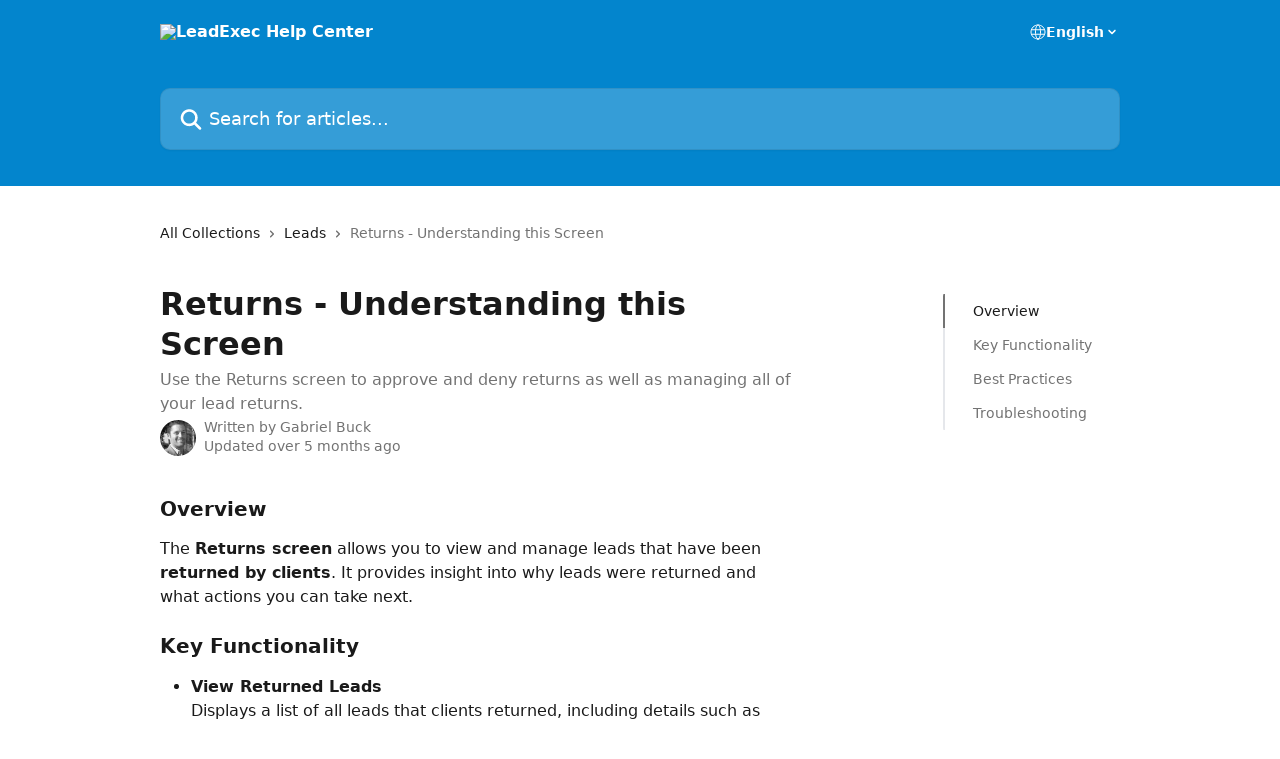

--- FILE ---
content_type: text/html; charset=utf-8
request_url: https://leadexechelp.clickpointsoftware.com/en/articles/6191551-returns-understanding-this-screen
body_size: 15995
content:
<!DOCTYPE html><html lang="en"><head><meta charSet="utf-8" data-next-head=""/><title data-next-head="">Returns - Understanding this Screen | LeadExec Help Center</title><meta property="og:title" content="Returns - Understanding this Screen | LeadExec Help Center" data-next-head=""/><meta name="twitter:title" content="Returns - Understanding this Screen | LeadExec Help Center" data-next-head=""/><meta property="og:description" content="Use the Returns screen to approve and deny returns as well as managing all of your lead returns." data-next-head=""/><meta name="twitter:description" content="Use the Returns screen to approve and deny returns as well as managing all of your lead returns." data-next-head=""/><meta name="description" content="Use the Returns screen to approve and deny returns as well as managing all of your lead returns." data-next-head=""/><meta property="og:type" content="article" data-next-head=""/><meta name="robots" content="all" data-next-head=""/><meta name="viewport" content="width=device-width, initial-scale=1" data-next-head=""/><link href="https://static.intercomassets.com/assets/educate/educate-favicon-64x64-at-2x-52016a3500a250d0b118c0a04ddd13b1a7364a27759483536dd1940bccdefc20.png" rel="icon" data-next-head=""/><link rel="canonical" href="https://leadexechelp.clickpointsoftware.com/en/articles/6191551-returns-understanding-this-screen" data-next-head=""/><link rel="alternate" href="https://leadexechelp.clickpointsoftware.com/en/articles/6191551-returns-understanding-this-screen" hrefLang="en" data-next-head=""/><link rel="alternate" href="https://leadexechelp.clickpointsoftware.com/en/articles/6191551-returns-understanding-this-screen" hrefLang="x-default" data-next-head=""/><link nonce="O25p7M7e3Ybk8uJ2DQhhruLVonxEJzXcyFU5QsLgsy0=" rel="preload" href="https://static.intercomassets.com/_next/static/css/3141721a1e975790.css" as="style"/><link nonce="O25p7M7e3Ybk8uJ2DQhhruLVonxEJzXcyFU5QsLgsy0=" rel="stylesheet" href="https://static.intercomassets.com/_next/static/css/3141721a1e975790.css" data-n-g=""/><noscript data-n-css="O25p7M7e3Ybk8uJ2DQhhruLVonxEJzXcyFU5QsLgsy0="></noscript><script defer="" nonce="O25p7M7e3Ybk8uJ2DQhhruLVonxEJzXcyFU5QsLgsy0=" nomodule="" src="https://static.intercomassets.com/_next/static/chunks/polyfills-42372ed130431b0a.js"></script><script defer="" src="https://static.intercomassets.com/_next/static/chunks/7506.a4d4b38169fb1abb.js" nonce="O25p7M7e3Ybk8uJ2DQhhruLVonxEJzXcyFU5QsLgsy0="></script><script src="https://static.intercomassets.com/_next/static/chunks/webpack-667cd6b3774ffaeb.js" nonce="O25p7M7e3Ybk8uJ2DQhhruLVonxEJzXcyFU5QsLgsy0=" defer=""></script><script src="https://static.intercomassets.com/_next/static/chunks/framework-1f1b8d38c1d86c61.js" nonce="O25p7M7e3Ybk8uJ2DQhhruLVonxEJzXcyFU5QsLgsy0=" defer=""></script><script src="https://static.intercomassets.com/_next/static/chunks/main-2c5e5f2c49cfa8a6.js" nonce="O25p7M7e3Ybk8uJ2DQhhruLVonxEJzXcyFU5QsLgsy0=" defer=""></script><script src="https://static.intercomassets.com/_next/static/chunks/pages/_app-e1ef7ba820863143.js" nonce="O25p7M7e3Ybk8uJ2DQhhruLVonxEJzXcyFU5QsLgsy0=" defer=""></script><script src="https://static.intercomassets.com/_next/static/chunks/d0502abb-aa607f45f5026044.js" nonce="O25p7M7e3Ybk8uJ2DQhhruLVonxEJzXcyFU5QsLgsy0=" defer=""></script><script src="https://static.intercomassets.com/_next/static/chunks/6190-ef428f6633b5a03f.js" nonce="O25p7M7e3Ybk8uJ2DQhhruLVonxEJzXcyFU5QsLgsy0=" defer=""></script><script src="https://static.intercomassets.com/_next/static/chunks/5729-6d79ddfe1353a77c.js" nonce="O25p7M7e3Ybk8uJ2DQhhruLVonxEJzXcyFU5QsLgsy0=" defer=""></script><script src="https://static.intercomassets.com/_next/static/chunks/2384-242e4a028ba58b01.js" nonce="O25p7M7e3Ybk8uJ2DQhhruLVonxEJzXcyFU5QsLgsy0=" defer=""></script><script src="https://static.intercomassets.com/_next/static/chunks/4835-9db7cd232aae5617.js" nonce="O25p7M7e3Ybk8uJ2DQhhruLVonxEJzXcyFU5QsLgsy0=" defer=""></script><script src="https://static.intercomassets.com/_next/static/chunks/2735-6fafbb9ff4abfca1.js" nonce="O25p7M7e3Ybk8uJ2DQhhruLVonxEJzXcyFU5QsLgsy0=" defer=""></script><script src="https://static.intercomassets.com/_next/static/chunks/pages/%5BhelpCenterIdentifier%5D/%5Blocale%5D/articles/%5BarticleSlug%5D-0426bb822f2fd459.js" nonce="O25p7M7e3Ybk8uJ2DQhhruLVonxEJzXcyFU5QsLgsy0=" defer=""></script><script src="https://static.intercomassets.com/_next/static/7e1K3eo3oeKlAsbhZbrHM/_buildManifest.js" nonce="O25p7M7e3Ybk8uJ2DQhhruLVonxEJzXcyFU5QsLgsy0=" defer=""></script><script src="https://static.intercomassets.com/_next/static/7e1K3eo3oeKlAsbhZbrHM/_ssgManifest.js" nonce="O25p7M7e3Ybk8uJ2DQhhruLVonxEJzXcyFU5QsLgsy0=" defer=""></script><meta name="sentry-trace" content="199355605f072a74538d402a11c1863a-d50ba7717cd9903b-0"/><meta name="baggage" content="sentry-environment=production,sentry-release=389cbaa7c7b88427c31f6ff365d99b3236e2d519,sentry-public_key=187f842308a64dea9f1f64d4b1b9c298,sentry-trace_id=199355605f072a74538d402a11c1863a,sentry-org_id=2129,sentry-sampled=false,sentry-sample_rand=0.7788646841350599,sentry-sample_rate=0"/><style id="__jsx-2732486878">:root{--body-bg: rgb(255, 255, 255);
--body-image: none;
--body-bg-rgb: 255, 255, 255;
--body-border: rgb(230, 230, 230);
--body-primary-color: #1a1a1a;
--body-secondary-color: #737373;
--body-reaction-bg: rgb(242, 242, 242);
--body-reaction-text-color: rgb(64, 64, 64);
--body-toc-active-border: #737373;
--body-toc-inactive-border: #f2f2f2;
--body-toc-inactive-color: #737373;
--body-toc-active-font-weight: 400;
--body-table-border: rgb(204, 204, 204);
--body-color: hsl(0, 0%, 0%);
--footer-bg: rgb(255, 255, 255);
--footer-image: none;
--footer-border: rgb(230, 230, 230);
--footer-color: hsl(211, 10%, 61%);
--header-bg: rgb(3, 133, 205);
--header-image: none;
--header-color: hsl(0, 0%, 100%);
--collection-card-bg: rgb(255, 255, 255);
--collection-card-image: none;
--collection-card-color: hsl(201, 97%, 41%);
--card-bg: rgb(255, 255, 255);
--card-border-color: rgb(230, 230, 230);
--card-border-inner-radius: 6px;
--card-border-radius: 8px;
--card-shadow: 0 1px 2px 0 rgb(0 0 0 / 0.05);
--search-bar-border-radius: 10px;
--search-bar-width: 100%;
--ticket-blue-bg-color: #dce1f9;
--ticket-blue-text-color: #334bfa;
--ticket-green-bg-color: #d7efdc;
--ticket-green-text-color: #0f7134;
--ticket-orange-bg-color: #ffebdb;
--ticket-orange-text-color: #b24d00;
--ticket-red-bg-color: #ffdbdb;
--ticket-red-text-color: #df2020;
--header-height: 245px;
--header-subheader-background-color: #000000;
--header-subheader-font-color: #FFFFFF;
--content-block-bg: rgb(255, 255, 255);
--content-block-image: none;
--content-block-color: hsl(0, 0%, 10%);
--content-block-button-bg: rgb(51, 75, 250);
--content-block-button-image: none;
--content-block-button-color: hsl(0, 0%, 100%);
--content-block-button-radius: 6px;
--primary-color: hsl(210, 85%, 40%);
--primary-color-alpha-10: hsla(210, 85%, 40%, 0.1);
--primary-color-alpha-60: hsla(210, 85%, 40%, 0.6);
--text-on-primary-color: #ffffff}</style><style id="__jsx-1611979459">:root{--font-family-primary: system-ui, "Segoe UI", "Roboto", "Helvetica", "Arial", sans-serif, "Apple Color Emoji", "Segoe UI Emoji", "Segoe UI Symbol"}</style><style id="__jsx-2466147061">:root{--font-family-secondary: system-ui, "Segoe UI", "Roboto", "Helvetica", "Arial", sans-serif, "Apple Color Emoji", "Segoe UI Emoji", "Segoe UI Symbol"}</style><style id="__jsx-cf6f0ea00fa5c760">.fade-background.jsx-cf6f0ea00fa5c760{background:radial-gradient(333.38%100%at 50%0%,rgba(var(--body-bg-rgb),0)0%,rgba(var(--body-bg-rgb),.00925356)11.67%,rgba(var(--body-bg-rgb),.0337355)21.17%,rgba(var(--body-bg-rgb),.0718242)28.85%,rgba(var(--body-bg-rgb),.121898)35.03%,rgba(var(--body-bg-rgb),.182336)40.05%,rgba(var(--body-bg-rgb),.251516)44.25%,rgba(var(--body-bg-rgb),.327818)47.96%,rgba(var(--body-bg-rgb),.409618)51.51%,rgba(var(--body-bg-rgb),.495297)55.23%,rgba(var(--body-bg-rgb),.583232)59.47%,rgba(var(--body-bg-rgb),.671801)64.55%,rgba(var(--body-bg-rgb),.759385)70.81%,rgba(var(--body-bg-rgb),.84436)78.58%,rgba(var(--body-bg-rgb),.9551)88.2%,rgba(var(--body-bg-rgb),1)100%),var(--header-image),var(--header-bg);background-size:cover;background-position-x:center}</style><style id="__jsx-27f84a20f81f6ce9">.table-of-contents::-webkit-scrollbar{width:8px}.table-of-contents::-webkit-scrollbar-thumb{background-color:#f2f2f2;border-radius:8px}</style><style id="__jsx-a49d9ef8a9865a27">.table_of_contents.jsx-a49d9ef8a9865a27{max-width:260px;min-width:260px}</style><style id="__jsx-62724fba150252e0">.related_articles section a{color:initial}</style><style id="__jsx-4bed0c08ce36899e">.article_body a:not(.intercom-h2b-button){color:var(--primary-color)}article a.intercom-h2b-button{background-color:var(--primary-color);border:0}.zendesk-article table{overflow-x:scroll!important;display:block!important;height:auto!important}.intercom-interblocks-unordered-nested-list ul,.intercom-interblocks-ordered-nested-list ol{margin-top:16px;margin-bottom:16px}.intercom-interblocks-unordered-nested-list ul .intercom-interblocks-unordered-nested-list ul,.intercom-interblocks-unordered-nested-list ul .intercom-interblocks-ordered-nested-list ol,.intercom-interblocks-ordered-nested-list ol .intercom-interblocks-ordered-nested-list ol,.intercom-interblocks-ordered-nested-list ol .intercom-interblocks-unordered-nested-list ul{margin-top:0;margin-bottom:0}.intercom-interblocks-image a:focus{outline-offset:3px}</style></head><body><div id="__next"><div dir="ltr" class="h-full w-full"><a href="#main-content" class="sr-only font-bold text-header-color focus:not-sr-only focus:absolute focus:left-4 focus:top-4 focus:z-50" aria-roledescription="Link, Press control-option-right-arrow to exit">Skip to main content</a><main class="header__lite"><header id="header" data-testid="header" class="jsx-cf6f0ea00fa5c760 flex flex-col text-header-color"><div class="jsx-cf6f0ea00fa5c760 relative flex grow flex-col mb-9 bg-header-bg bg-header-image bg-cover bg-center pb-9"><div id="sr-announcement" aria-live="polite" class="jsx-cf6f0ea00fa5c760 sr-only"></div><div class="jsx-cf6f0ea00fa5c760 flex h-full flex-col items-center marker:shrink-0"><section class="relative flex w-full flex-col mb-6 pb-6"><div class="header__meta_wrapper flex justify-center px-5 pt-6 leading-none sm:px-10"><div class="flex items-center w-240" data-testid="subheader-container"><div class="mo__body header__site_name"><div class="header__logo"><a href="/en/"><img src="https://downloads.intercomcdn.com/i/o/468824/32794cb27fb0579ff34610d4/40ea055f5a07fddaedde98e5448aa354.png" height="153" alt="LeadExec Help Center"/></a></div></div><div><div class="flex items-center font-semibold"><div class="flex items-center md:hidden" data-testid="small-screen-children"><button class="flex items-center border-none bg-transparent px-1.5" data-testid="hamburger-menu-button" aria-label="Open menu"><svg width="24" height="24" viewBox="0 0 16 16" xmlns="http://www.w3.org/2000/svg" class="fill-current"><path d="M1.86861 2C1.38889 2 1 2.3806 1 2.85008C1 3.31957 1.38889 3.70017 1.86861 3.70017H14.1314C14.6111 3.70017 15 3.31957 15 2.85008C15 2.3806 14.6111 2 14.1314 2H1.86861Z"></path><path d="M1 8C1 7.53051 1.38889 7.14992 1.86861 7.14992H14.1314C14.6111 7.14992 15 7.53051 15 8C15 8.46949 14.6111 8.85008 14.1314 8.85008H1.86861C1.38889 8.85008 1 8.46949 1 8Z"></path><path d="M1 13.1499C1 12.6804 1.38889 12.2998 1.86861 12.2998H14.1314C14.6111 12.2998 15 12.6804 15 13.1499C15 13.6194 14.6111 14 14.1314 14H1.86861C1.38889 14 1 13.6194 1 13.1499Z"></path></svg></button><div class="fixed right-0 top-0 z-50 h-full w-full hidden" data-testid="hamburger-menu"><div class="flex h-full w-full justify-end bg-black bg-opacity-30"><div class="flex h-fit w-full flex-col bg-white opacity-100 sm:h-full sm:w-1/2"><button class="text-body-font flex items-center self-end border-none bg-transparent pr-6 pt-6" data-testid="hamburger-menu-close-button" aria-label="Close menu"><svg width="24" height="24" viewBox="0 0 16 16" xmlns="http://www.w3.org/2000/svg"><path d="M3.5097 3.5097C3.84165 3.17776 4.37984 3.17776 4.71178 3.5097L7.99983 6.79775L11.2879 3.5097C11.6198 3.17776 12.158 3.17776 12.49 3.5097C12.8219 3.84165 12.8219 4.37984 12.49 4.71178L9.20191 7.99983L12.49 11.2879C12.8219 11.6198 12.8219 12.158 12.49 12.49C12.158 12.8219 11.6198 12.8219 11.2879 12.49L7.99983 9.20191L4.71178 12.49C4.37984 12.8219 3.84165 12.8219 3.5097 12.49C3.17776 12.158 3.17776 11.6198 3.5097 11.2879L6.79775 7.99983L3.5097 4.71178C3.17776 4.37984 3.17776 3.84165 3.5097 3.5097Z"></path></svg></button><nav class="flex flex-col pl-4 text-black"><div class="relative cursor-pointer has-[:focus]:outline"><select class="peer absolute z-10 block h-6 w-full cursor-pointer opacity-0 md:text-base" aria-label="Change language" id="language-selector"><option value="/en/articles/6191551-returns-understanding-this-screen" class="text-black" selected="">English</option></select><div class="mb-10 ml-5 flex items-center gap-1 text-md hover:opacity-80 peer-hover:opacity-80 md:m-0 md:ml-3 md:text-base" aria-hidden="true"><svg id="locale-picker-globe" width="16" height="16" viewBox="0 0 16 16" fill="none" xmlns="http://www.w3.org/2000/svg" class="shrink-0" aria-hidden="true"><path d="M8 15C11.866 15 15 11.866 15 8C15 4.13401 11.866 1 8 1C4.13401 1 1 4.13401 1 8C1 11.866 4.13401 15 8 15Z" stroke="currentColor" stroke-linecap="round" stroke-linejoin="round"></path><path d="M8 15C9.39949 15 10.534 11.866 10.534 8C10.534 4.13401 9.39949 1 8 1C6.60051 1 5.466 4.13401 5.466 8C5.466 11.866 6.60051 15 8 15Z" stroke="currentColor" stroke-linecap="round" stroke-linejoin="round"></path><path d="M1.448 5.75989H14.524" stroke="currentColor" stroke-linecap="round" stroke-linejoin="round"></path><path d="M1.448 10.2402H14.524" stroke="currentColor" stroke-linecap="round" stroke-linejoin="round"></path></svg>English<svg id="locale-picker-arrow" width="16" height="16" viewBox="0 0 16 16" fill="none" xmlns="http://www.w3.org/2000/svg" class="shrink-0" aria-hidden="true"><path d="M5 6.5L8.00093 9.5L11 6.50187" stroke="currentColor" stroke-width="1.5" stroke-linecap="round" stroke-linejoin="round"></path></svg></div></div></nav></div></div></div></div><nav class="hidden items-center md:flex" data-testid="large-screen-children"><div class="relative cursor-pointer has-[:focus]:outline"><select class="peer absolute z-10 block h-6 w-full cursor-pointer opacity-0 md:text-base" aria-label="Change language" id="language-selector"><option value="/en/articles/6191551-returns-understanding-this-screen" class="text-black" selected="">English</option></select><div class="mb-10 ml-5 flex items-center gap-1 text-md hover:opacity-80 peer-hover:opacity-80 md:m-0 md:ml-3 md:text-base" aria-hidden="true"><svg id="locale-picker-globe" width="16" height="16" viewBox="0 0 16 16" fill="none" xmlns="http://www.w3.org/2000/svg" class="shrink-0" aria-hidden="true"><path d="M8 15C11.866 15 15 11.866 15 8C15 4.13401 11.866 1 8 1C4.13401 1 1 4.13401 1 8C1 11.866 4.13401 15 8 15Z" stroke="currentColor" stroke-linecap="round" stroke-linejoin="round"></path><path d="M8 15C9.39949 15 10.534 11.866 10.534 8C10.534 4.13401 9.39949 1 8 1C6.60051 1 5.466 4.13401 5.466 8C5.466 11.866 6.60051 15 8 15Z" stroke="currentColor" stroke-linecap="round" stroke-linejoin="round"></path><path d="M1.448 5.75989H14.524" stroke="currentColor" stroke-linecap="round" stroke-linejoin="round"></path><path d="M1.448 10.2402H14.524" stroke="currentColor" stroke-linecap="round" stroke-linejoin="round"></path></svg>English<svg id="locale-picker-arrow" width="16" height="16" viewBox="0 0 16 16" fill="none" xmlns="http://www.w3.org/2000/svg" class="shrink-0" aria-hidden="true"><path d="M5 6.5L8.00093 9.5L11 6.50187" stroke="currentColor" stroke-width="1.5" stroke-linecap="round" stroke-linejoin="round"></path></svg></div></div></nav></div></div></div></div></section><section class="relative mx-5 flex h-full w-full flex-col items-center px-5 sm:px-10"><div class="flex h-full max-w-full flex-col w-240 justify-end" data-testid="main-header-container"><div id="search-bar" class="relative w-full"><form action="/en/" autoComplete="off"><div class="flex w-full flex-col items-start"><div class="relative flex w-full sm:w-search-bar"><label for="search-input" class="sr-only">Search for articles...</label><input id="search-input" type="text" autoComplete="off" class="peer w-full rounded-search-bar border border-black-alpha-8 bg-white-alpha-20 p-4 ps-12 font-secondary text-lg text-header-color shadow-search-bar outline-none transition ease-linear placeholder:text-header-color hover:bg-white-alpha-27 hover:shadow-search-bar-hover focus:border-transparent focus:bg-white focus:text-black-10 focus:shadow-search-bar-focused placeholder:focus:text-black-45" placeholder="Search for articles..." name="q" aria-label="Search for articles..." value=""/><div class="absolute inset-y-0 start-0 flex items-center fill-header-color peer-focus-visible:fill-black-45 pointer-events-none ps-5"><svg width="22" height="21" viewBox="0 0 22 21" xmlns="http://www.w3.org/2000/svg" class="fill-inherit" aria-hidden="true"><path fill-rule="evenodd" clip-rule="evenodd" d="M3.27485 8.7001C3.27485 5.42781 5.92757 2.7751 9.19985 2.7751C12.4721 2.7751 15.1249 5.42781 15.1249 8.7001C15.1249 11.9724 12.4721 14.6251 9.19985 14.6251C5.92757 14.6251 3.27485 11.9724 3.27485 8.7001ZM9.19985 0.225098C4.51924 0.225098 0.724854 4.01948 0.724854 8.7001C0.724854 13.3807 4.51924 17.1751 9.19985 17.1751C11.0802 17.1751 12.8176 16.5627 14.2234 15.5265L19.0981 20.4013C19.5961 20.8992 20.4033 20.8992 20.9013 20.4013C21.3992 19.9033 21.3992 19.0961 20.9013 18.5981L16.0264 13.7233C17.0625 12.3176 17.6749 10.5804 17.6749 8.7001C17.6749 4.01948 13.8805 0.225098 9.19985 0.225098Z"></path></svg></div></div></div></form></div></div></section></div></div></header><div class="z-1 flex shrink-0 grow basis-auto justify-center px-5 sm:px-10"><section data-testid="main-content" id="main-content" class="max-w-full w-240"><section data-testid="article-section" class="section section__article"><div class="flex-row-reverse justify-between flex"><div class="jsx-a49d9ef8a9865a27 w-61 sticky top-8 ml-7 max-w-61 self-start max-lg:hidden mt-16"><div class="jsx-27f84a20f81f6ce9 table-of-contents max-h-[calc(100vh-96px)] overflow-y-auto rounded-2xl text-body-primary-color hover:text-primary max-lg:border max-lg:border-solid max-lg:border-body-border max-lg:shadow-solid-1"><div data-testid="toc-dropdown" class="jsx-27f84a20f81f6ce9 hidden cursor-pointer justify-between border-b max-lg:flex max-lg:flex-row max-lg:border-x-0 max-lg:border-t-0 max-lg:border-solid max-lg:border-b-body-border"><div class="jsx-27f84a20f81f6ce9 my-2 max-lg:pl-4">Table of contents</div><div class="jsx-27f84a20f81f6ce9 "><svg class="ml-2 mr-4 mt-3 transition-transform" transform="rotate(180)" width="16" height="16" fill="none" xmlns="http://www.w3.org/2000/svg"><path fill-rule="evenodd" clip-rule="evenodd" d="M3.93353 5.93451C4.24595 5.62209 4.75248 5.62209 5.0649 5.93451L7.99922 8.86882L10.9335 5.93451C11.246 5.62209 11.7525 5.62209 12.0649 5.93451C12.3773 6.24693 12.3773 6.75346 12.0649 7.06588L8.5649 10.5659C8.25249 10.8783 7.74595 10.8783 7.43353 10.5659L3.93353 7.06588C3.62111 6.75346 3.62111 6.24693 3.93353 5.93451Z" fill="currentColor"></path></svg></div></div><div data-testid="toc-body" class="jsx-27f84a20f81f6ce9 my-2"><section data-testid="toc-section-0" class="jsx-27f84a20f81f6ce9 flex border-y-0 border-e-0 border-s-2 border-solid py-1.5 max-lg:border-none border-body-toc-active-border px-7"><a id="#h_869b9cab5f" href="#h_869b9cab5f" data-testid="toc-link-0" class="jsx-27f84a20f81f6ce9 w-full no-underline hover:text-body-primary-color max-lg:inline-block max-lg:text-body-primary-color max-lg:hover:text-primary lg:text-base font-toc-active text-body-primary-color"></a></section><section data-testid="toc-section-1" class="jsx-27f84a20f81f6ce9 flex border-y-0 border-e-0 border-s-2 border-solid py-1.5 max-lg:border-none px-7"><a id="#h_d8cd26dcf7" href="#h_d8cd26dcf7" data-testid="toc-link-1" class="jsx-27f84a20f81f6ce9 w-full no-underline hover:text-body-primary-color max-lg:inline-block max-lg:text-body-primary-color max-lg:hover:text-primary lg:text-base text-body-toc-inactive-color"></a></section><section data-testid="toc-section-2" class="jsx-27f84a20f81f6ce9 flex border-y-0 border-e-0 border-s-2 border-solid py-1.5 max-lg:border-none px-7"><a id="#h_08b984816c" href="#h_08b984816c" data-testid="toc-link-2" class="jsx-27f84a20f81f6ce9 w-full no-underline hover:text-body-primary-color max-lg:inline-block max-lg:text-body-primary-color max-lg:hover:text-primary lg:text-base text-body-toc-inactive-color"></a></section><section data-testid="toc-section-3" class="jsx-27f84a20f81f6ce9 flex border-y-0 border-e-0 border-s-2 border-solid py-1.5 max-lg:border-none px-7"><a id="#h_4167cce6aa" href="#h_4167cce6aa" data-testid="toc-link-3" class="jsx-27f84a20f81f6ce9 w-full no-underline hover:text-body-primary-color max-lg:inline-block max-lg:text-body-primary-color max-lg:hover:text-primary lg:text-base text-body-toc-inactive-color"></a></section></div></div></div><div class="relative z-3 w-full lg:max-w-160 "><div class="flex pb-6 max-md:pb-2 lg:max-w-160"><div tabindex="-1" class="focus:outline-none"><div class="flex flex-wrap items-baseline pb-4 text-base" tabindex="0" role="navigation" aria-label="Breadcrumb"><a href="/en/" class="pr-2 text-body-primary-color no-underline hover:text-body-secondary-color">All Collections</a><div class="pr-2" aria-hidden="true"><svg width="6" height="10" viewBox="0 0 6 10" class="block h-2 w-2 fill-body-secondary-color rtl:rotate-180" xmlns="http://www.w3.org/2000/svg"><path fill-rule="evenodd" clip-rule="evenodd" d="M0.648862 0.898862C0.316916 1.23081 0.316916 1.769 0.648862 2.10094L3.54782 4.9999L0.648862 7.89886C0.316916 8.23081 0.316917 8.769 0.648862 9.10094C0.980808 9.43289 1.519 9.43289 1.85094 9.10094L5.35094 5.60094C5.68289 5.269 5.68289 4.73081 5.35094 4.39886L1.85094 0.898862C1.519 0.566916 0.980807 0.566916 0.648862 0.898862Z"></path></svg></div><a href="https://leadexechelp.clickpointsoftware.com/en/collections/7170266-leads" class="pr-2 text-body-primary-color no-underline hover:text-body-secondary-color" data-testid="breadcrumb-0">Leads</a><div class="pr-2" aria-hidden="true"><svg width="6" height="10" viewBox="0 0 6 10" class="block h-2 w-2 fill-body-secondary-color rtl:rotate-180" xmlns="http://www.w3.org/2000/svg"><path fill-rule="evenodd" clip-rule="evenodd" d="M0.648862 0.898862C0.316916 1.23081 0.316916 1.769 0.648862 2.10094L3.54782 4.9999L0.648862 7.89886C0.316916 8.23081 0.316917 8.769 0.648862 9.10094C0.980808 9.43289 1.519 9.43289 1.85094 9.10094L5.35094 5.60094C5.68289 5.269 5.68289 4.73081 5.35094 4.39886L1.85094 0.898862C1.519 0.566916 0.980807 0.566916 0.648862 0.898862Z"></path></svg></div><div class="text-body-secondary-color">Returns - Understanding this Screen</div></div></div></div><div class=""><div class="article intercom-force-break"><div class="mb-10 max-lg:mb-6"><div class="flex flex-col gap-4"><div class="flex flex-col"><h1 class="mb-1 font-primary text-2xl font-bold leading-10 text-body-primary-color">Returns - Understanding this Screen</h1><div class="text-md font-normal leading-normal text-body-secondary-color"><p>Use the Returns screen to approve and deny returns as well as managing all of your lead returns.</p></div></div><div class="avatar"><div class="avatar__photo"><img width="24" height="24" src="https://static.intercomassets.com/avatars/226400/square_128/Gabe-1462425643-1462478824.png" alt="Gabriel Buck avatar" class="inline-flex items-center justify-center rounded-full bg-primary text-lg font-bold leading-6 text-primary-text shadow-solid-2 shadow-body-bg [&amp;:nth-child(n+2)]:hidden lg:[&amp;:nth-child(n+2)]:inline-flex h-8 w-8 sm:h-9 sm:w-9"/></div><div class="avatar__info -mt-0.5 text-base"><span class="text-body-secondary-color"><div>Written by <span>Gabriel Buck</span></div> <!-- -->Updated over 5 months ago</span></div></div></div></div><div class="jsx-4bed0c08ce36899e flex-col"><div class="jsx-4bed0c08ce36899e mb-7 ml-0 text-md max-messenger:mb-6 lg:hidden"><div class="jsx-27f84a20f81f6ce9 table-of-contents max-h-[calc(100vh-96px)] overflow-y-auto rounded-2xl text-body-primary-color hover:text-primary max-lg:border max-lg:border-solid max-lg:border-body-border max-lg:shadow-solid-1"><div data-testid="toc-dropdown" class="jsx-27f84a20f81f6ce9 hidden cursor-pointer justify-between border-b max-lg:flex max-lg:flex-row max-lg:border-x-0 max-lg:border-t-0 max-lg:border-solid max-lg:border-b-body-border border-b-0"><div class="jsx-27f84a20f81f6ce9 my-2 max-lg:pl-4">Table of contents</div><div class="jsx-27f84a20f81f6ce9 "><svg class="ml-2 mr-4 mt-3 transition-transform" transform="" width="16" height="16" fill="none" xmlns="http://www.w3.org/2000/svg"><path fill-rule="evenodd" clip-rule="evenodd" d="M3.93353 5.93451C4.24595 5.62209 4.75248 5.62209 5.0649 5.93451L7.99922 8.86882L10.9335 5.93451C11.246 5.62209 11.7525 5.62209 12.0649 5.93451C12.3773 6.24693 12.3773 6.75346 12.0649 7.06588L8.5649 10.5659C8.25249 10.8783 7.74595 10.8783 7.43353 10.5659L3.93353 7.06588C3.62111 6.75346 3.62111 6.24693 3.93353 5.93451Z" fill="currentColor"></path></svg></div></div><div data-testid="toc-body" class="jsx-27f84a20f81f6ce9 hidden my-2"><section data-testid="toc-section-0" class="jsx-27f84a20f81f6ce9 flex border-y-0 border-e-0 border-s-2 border-solid py-1.5 max-lg:border-none border-body-toc-active-border px-7"><a id="#h_869b9cab5f" href="#h_869b9cab5f" data-testid="toc-link-0" class="jsx-27f84a20f81f6ce9 w-full no-underline hover:text-body-primary-color max-lg:inline-block max-lg:text-body-primary-color max-lg:hover:text-primary lg:text-base font-toc-active text-body-primary-color"></a></section><section data-testid="toc-section-1" class="jsx-27f84a20f81f6ce9 flex border-y-0 border-e-0 border-s-2 border-solid py-1.5 max-lg:border-none px-7"><a id="#h_d8cd26dcf7" href="#h_d8cd26dcf7" data-testid="toc-link-1" class="jsx-27f84a20f81f6ce9 w-full no-underline hover:text-body-primary-color max-lg:inline-block max-lg:text-body-primary-color max-lg:hover:text-primary lg:text-base text-body-toc-inactive-color"></a></section><section data-testid="toc-section-2" class="jsx-27f84a20f81f6ce9 flex border-y-0 border-e-0 border-s-2 border-solid py-1.5 max-lg:border-none px-7"><a id="#h_08b984816c" href="#h_08b984816c" data-testid="toc-link-2" class="jsx-27f84a20f81f6ce9 w-full no-underline hover:text-body-primary-color max-lg:inline-block max-lg:text-body-primary-color max-lg:hover:text-primary lg:text-base text-body-toc-inactive-color"></a></section><section data-testid="toc-section-3" class="jsx-27f84a20f81f6ce9 flex border-y-0 border-e-0 border-s-2 border-solid py-1.5 max-lg:border-none px-7"><a id="#h_4167cce6aa" href="#h_4167cce6aa" data-testid="toc-link-3" class="jsx-27f84a20f81f6ce9 w-full no-underline hover:text-body-primary-color max-lg:inline-block max-lg:text-body-primary-color max-lg:hover:text-primary lg:text-base text-body-toc-inactive-color"></a></section></div></div></div><div class="jsx-4bed0c08ce36899e article_body"><article class="jsx-4bed0c08ce36899e "><div class="intercom-interblocks-subheading intercom-interblocks-align-left"><h2 id="h_869b9cab5f">Overview</h2></div><div class="intercom-interblocks-paragraph no-margin intercom-interblocks-align-left"><p>The <b>Returns screen</b> allows you to view and manage leads that have been <b>returned by clients</b>. It provides insight into why leads were returned and what actions you can take next.</p></div><div class="intercom-interblocks-paragraph no-margin intercom-interblocks-align-left"><p> </p></div><div class="intercom-interblocks-subheading intercom-interblocks-align-left"><h2 id="h_d8cd26dcf7">Key Functionality</h2></div><div class="intercom-interblocks-unordered-nested-list"><ul><li><div class="intercom-interblocks-paragraph no-margin intercom-interblocks-align-left"><p><b>View Returned Leads</b><br/>Displays a list of all leads that clients returned, including details such as <b>return reason</b>, <b>client</b>, <b>lead type</b>, and <b>date returned</b>.</p></div></li><li><div class="intercom-interblocks-paragraph no-margin intercom-interblocks-align-left"><p><b>Return Reason Tracking</b><br/>Each returned lead is tied to a predefined <b>Return Reason</b> (e.g., bad contact info, duplicate, outside criteria).</p></div></li><li><div class="intercom-interblocks-paragraph no-margin intercom-interblocks-align-left"><p><b>Toolbar Options</b><br/>Use the top toolbar or right-click options to perform actions like:</p></div><div class="intercom-interblocks-unordered-nested-list"><ul><li><div class="intercom-interblocks-paragraph no-margin intercom-interblocks-align-left"><p><b>Open Lead</b> – Review full lead details.</p></div></li><li><div class="intercom-interblocks-paragraph no-margin intercom-interblocks-align-left"><p><b>Open Client</b> – Access the returning client’s profile.</p></div></li><li><div class="intercom-interblocks-paragraph no-margin intercom-interblocks-align-left"><p><b>Export</b> – Download returned lead data for analysis.</p></div></li><li><div class="intercom-interblocks-paragraph no-margin intercom-interblocks-align-left"><p><b>Filters</b> – Narrow the list of returned leads by criteria such as reason, client, or date.</p></div></li></ul></div></li><li><div class="intercom-interblocks-paragraph no-margin intercom-interblocks-align-left"><p><b>Status Indicators</b><br/>Icons or statuses help quickly identify whether a return has been processed, is pending, or requires review.</p></div></li></ul></div><div class="intercom-interblocks-paragraph no-margin intercom-interblocks-align-left"><p> </p></div><div class="intercom-interblocks-image intercom-interblocks-align-left"><a href="https://downloads.intercomcdn.com/i/o/510985140/4c00b9bce1a2e69694e5e30b/image.png?expires=1769026500&amp;signature=3680ed63d6b78f87141d81ea007688c9b28925ac52e72fcec8a3c00821df2683&amp;req=cSEnH8F7nIVfFb4f3HP0gCARLyZTBraWFrsijyLRh6oj3tXY9Z1KrZRmIquK%0AsJRmdN6GMtt9onkETA%3D%3D%0A" target="_blank" rel="noreferrer nofollow noopener"><img src="https://downloads.intercomcdn.com/i/o/510985140/4c00b9bce1a2e69694e5e30b/image.png?expires=1769026500&amp;signature=3680ed63d6b78f87141d81ea007688c9b28925ac52e72fcec8a3c00821df2683&amp;req=cSEnH8F7nIVfFb4f3HP0gCARLyZTBraWFrsijyLRh6oj3tXY9Z1KrZRmIquK%0AsJRmdN6GMtt9onkETA%3D%3D%0A" width="1082" height="327"/></a></div><div class="intercom-interblocks-paragraph no-margin intercom-interblocks-align-left"><p> </p></div><div class="intercom-interblocks-paragraph no-margin intercom-interblocks-align-left"><p><b>Buyers</b> or <b>Clients</b> can <b>Return</b> leads via the <b>Client Portal</b>; this is a web-based portal where they can view all of their leads, return leads, add credit card orders, and view reports. </p></div><div class="intercom-interblocks-paragraph no-margin intercom-interblocks-align-left"><p>  </p></div><div class="intercom-interblocks-paragraph no-margin intercom-interblocks-align-left"><p>To set a <b>Maximum Return Percentage</b>, proceed to <b>Clients</b>, <b>Delivery Accounts</b>, and <b>Advanced</b>. </p></div><div class="intercom-interblocks-paragraph no-margin intercom-interblocks-align-left"><p> </p></div><div class="intercom-interblocks-paragraph no-margin intercom-interblocks-align-left"><p> </p></div><div class="intercom-interblocks-image intercom-interblocks-align-left"><a href="https://downloads.intercomcdn.com/i/o/507737750/240cf999f77c37ee00867ddf/image.png?expires=1769026500&amp;signature=d621a2b9a8fee68168ee8172cf3bd8919ebc673a6ac3cc2303e5613dd06bd2fb&amp;req=cSAgEcp5moRfFb4f3HP0gK9MT3R7JowMxrpdjEn6v8FwB8m4N72mXdF9sinW%0AtKeacE5EHw4IcEDb7A%3D%3D%0A" target="_blank" rel="noreferrer nofollow noopener"><img src="https://downloads.intercomcdn.com/i/o/507737750/240cf999f77c37ee00867ddf/image.png?expires=1769026500&amp;signature=d621a2b9a8fee68168ee8172cf3bd8919ebc673a6ac3cc2303e5613dd06bd2fb&amp;req=cSAgEcp5moRfFb4f3HP0gK9MT3R7JowMxrpdjEn6v8FwB8m4N72mXdF9sinW%0AtKeacE5EHw4IcEDb7A%3D%3D%0A" width="601" height="805"/></a></div><div class="intercom-interblocks-paragraph no-margin intercom-interblocks-align-left"><p>As with any <b>Lead</b> screen, you can use the <b>Choose Column</b> feature to add additional columns and create your custom view by dragging columns. </p></div><div class="intercom-interblocks-paragraph no-margin intercom-interblocks-align-left"><p> </p></div><div class="intercom-interblocks-paragraph no-margin intercom-interblocks-align-left"><p> </p></div><div class="intercom-interblocks-subheading intercom-interblocks-align-left"><h2 id="h_08b984816c">Best Practices</h2></div><div class="intercom-interblocks-unordered-nested-list"><ul><li><div class="intercom-interblocks-paragraph no-margin intercom-interblocks-align-left"><p><b>Regularly Monitor Returns</b><br/>Frequent returns may indicate data quality issues or misaligned targeting.</p></div></li><li><div class="intercom-interblocks-paragraph no-margin intercom-interblocks-align-left"><p><b>Use Clear Return Reasons</b><br/>Ensure clients select accurate reasons when returning leads to maintain meaningful reporting.</p></div></li><li><div class="intercom-interblocks-paragraph no-margin intercom-interblocks-align-left"><p><b>Identify Patterns</b><br/>Analyze exports to find trends in returns and address them proactively.</p></div></li><li><div class="intercom-interblocks-paragraph no-margin intercom-interblocks-align-left"><p><b>Cross-Reference with Distribution</b><br/>Compare returned leads against your distribution records to ensure accurate tracking of delivery and returns.</p></div></li></ul></div><div class="intercom-interblocks-paragraph no-margin intercom-interblocks-align-left"><p> </p></div><div class="intercom-interblocks-subheading intercom-interblocks-align-left"><h2 id="h_4167cce6aa">Troubleshooting</h2></div><div class="intercom-interblocks-unordered-nested-list"><ul><li><div class="intercom-interblocks-paragraph no-margin intercom-interblocks-align-left"><p><b>Missing Returned Leads</b><br/>Confirm filters are not hiding leads from your view.</p></div></li><li><div class="intercom-interblocks-paragraph no-margin intercom-interblocks-align-left"><p><b>Incorrect Return Reason</b><br/>Check if the client selected the correct reason or adjust your <b>Return Reason setup</b> if needed.</p></div></li><li><div class="intercom-interblocks-paragraph no-margin intercom-interblocks-align-left"><p><b>High Return Rates from a Single Client</b><br/>Investigate whether the client’s criteria are too restrictive or if your lead data quality needs review.</p></div></li></ul></div><div class="intercom-interblocks-horizontal-rule"><hr/></div><div class="intercom-interblocks-paragraph no-margin intercom-interblocks-align-left"><p> </p></div><section class="jsx-62724fba150252e0 related_articles my-6"><hr class="jsx-62724fba150252e0 my-6 sm:my-8"/><div class="jsx-62724fba150252e0 mb-3 text-xl font-bold">Related Articles</div><section class="flex flex-col rounded-card border border-solid border-card-border bg-card-bg p-2 sm:p-3"><a class="duration-250 group/article flex flex-row justify-between gap-2 py-2 no-underline transition ease-linear hover:bg-primary-alpha-10 hover:text-primary sm:rounded-card-inner sm:py-3 rounded-card-inner px-3" href="https://leadexechelp.clickpointsoftware.com/en/articles/6139905-distribution-how-to-use-this-screen" data-testid="article-link"><div class="flex flex-col p-0"><span class="m-0 text-md text-body-primary-color group-hover/article:text-primary">Distribution - How to Use This Screen</span></div><div class="flex shrink-0 flex-col justify-center p-0"><svg class="block h-4 w-4 text-primary ltr:-rotate-90 rtl:rotate-90" fill="currentColor" viewBox="0 0 20 20" xmlns="http://www.w3.org/2000/svg"><path fill-rule="evenodd" d="M5.293 7.293a1 1 0 011.414 0L10 10.586l3.293-3.293a1 1 0 111.414 1.414l-4 4a1 1 0 01-1.414 0l-4-4a1 1 0 010-1.414z" clip-rule="evenodd"></path></svg></div></a><a class="duration-250 group/article flex flex-row justify-between gap-2 py-2 no-underline transition ease-linear hover:bg-primary-alpha-10 hover:text-primary sm:rounded-card-inner sm:py-3 rounded-card-inner px-3" href="https://leadexechelp.clickpointsoftware.com/en/articles/6139920-distribution-manually-send-leads" data-testid="article-link"><div class="flex flex-col p-0"><span class="m-0 text-md text-body-primary-color group-hover/article:text-primary">Distribution - Manually Send Leads</span></div><div class="flex shrink-0 flex-col justify-center p-0"><svg class="block h-4 w-4 text-primary ltr:-rotate-90 rtl:rotate-90" fill="currentColor" viewBox="0 0 20 20" xmlns="http://www.w3.org/2000/svg"><path fill-rule="evenodd" d="M5.293 7.293a1 1 0 011.414 0L10 10.586l3.293-3.293a1 1 0 111.414 1.414l-4 4a1 1 0 01-1.414 0l-4-4a1 1 0 010-1.414z" clip-rule="evenodd"></path></svg></div></a><a class="duration-250 group/article flex flex-row justify-between gap-2 py-2 no-underline transition ease-linear hover:bg-primary-alpha-10 hover:text-primary sm:rounded-card-inner sm:py-3 rounded-card-inner px-3" href="https://leadexechelp.clickpointsoftware.com/en/articles/6140389-returns-managing-lead-returns" data-testid="article-link"><div class="flex flex-col p-0"><span class="m-0 text-md text-body-primary-color group-hover/article:text-primary">Returns - Managing Lead Returns</span></div><div class="flex shrink-0 flex-col justify-center p-0"><svg class="block h-4 w-4 text-primary ltr:-rotate-90 rtl:rotate-90" fill="currentColor" viewBox="0 0 20 20" xmlns="http://www.w3.org/2000/svg"><path fill-rule="evenodd" d="M5.293 7.293a1 1 0 011.414 0L10 10.586l3.293-3.293a1 1 0 111.414 1.414l-4 4a1 1 0 01-1.414 0l-4-4a1 1 0 010-1.414z" clip-rule="evenodd"></path></svg></div></a><a class="duration-250 group/article flex flex-row justify-between gap-2 py-2 no-underline transition ease-linear hover:bg-primary-alpha-10 hover:text-primary sm:rounded-card-inner sm:py-3 rounded-card-inner px-3" href="https://leadexechelp.clickpointsoftware.com/en/articles/6150181-returns-setting-up-lead-return-reasons" data-testid="article-link"><div class="flex flex-col p-0"><span class="m-0 text-md text-body-primary-color group-hover/article:text-primary">Returns - Setting up Lead Return Reasons</span></div><div class="flex shrink-0 flex-col justify-center p-0"><svg class="block h-4 w-4 text-primary ltr:-rotate-90 rtl:rotate-90" fill="currentColor" viewBox="0 0 20 20" xmlns="http://www.w3.org/2000/svg"><path fill-rule="evenodd" d="M5.293 7.293a1 1 0 011.414 0L10 10.586l3.293-3.293a1 1 0 111.414 1.414l-4 4a1 1 0 01-1.414 0l-4-4a1 1 0 010-1.414z" clip-rule="evenodd"></path></svg></div></a><a class="duration-250 group/article flex flex-row justify-between gap-2 py-2 no-underline transition ease-linear hover:bg-primary-alpha-10 hover:text-primary sm:rounded-card-inner sm:py-3 rounded-card-inner px-3" href="https://leadexechelp.clickpointsoftware.com/en/articles/6191499-quality-control-understanding-this-screen" data-testid="article-link"><div class="flex flex-col p-0"><span class="m-0 text-md text-body-primary-color group-hover/article:text-primary">Quality Control - Understanding This Screen</span></div><div class="flex shrink-0 flex-col justify-center p-0"><svg class="block h-4 w-4 text-primary ltr:-rotate-90 rtl:rotate-90" fill="currentColor" viewBox="0 0 20 20" xmlns="http://www.w3.org/2000/svg"><path fill-rule="evenodd" d="M5.293 7.293a1 1 0 011.414 0L10 10.586l3.293-3.293a1 1 0 111.414 1.414l-4 4a1 1 0 01-1.414 0l-4-4a1 1 0 010-1.414z" clip-rule="evenodd"></path></svg></div></a></section></section></article></div></div></div></div><div class="intercom-reaction-picker -mb-4 -ml-4 -mr-4 mt-6 rounded-card sm:-mb-2 sm:-ml-1 sm:-mr-1 sm:mt-8" role="group" aria-label="feedback form"><div class="intercom-reaction-prompt">Did this answer your question?</div><div class="intercom-reactions-container"><button class="intercom-reaction" aria-label="Disappointed Reaction" tabindex="0" data-reaction-text="disappointed" aria-pressed="false"><span title="Disappointed">😞</span></button><button class="intercom-reaction" aria-label="Neutral Reaction" tabindex="0" data-reaction-text="neutral" aria-pressed="false"><span title="Neutral">😐</span></button><button class="intercom-reaction" aria-label="Smiley Reaction" tabindex="0" data-reaction-text="smiley" aria-pressed="false"><span title="Smiley">😃</span></button></div></div></div></div></section></section></div><footer id="footer" class="mt-24 shrink-0 bg-footer-bg px-0 py-12 text-left text-base text-footer-color"><div class="shrink-0 grow basis-auto px-5 sm:px-10"><div class="mx-auto max-w-240 sm:w-auto"><div><div class="text-center" data-testid="simple-footer-layout"><div class="align-middle text-lg text-footer-color"><a class="no-underline" href="/en/"><img data-testid="logo-img" src="https://downloads.intercomcdn.com/i/o/173651/ff9bbd349b18d4bb1164dd8c/5936a0a8d60befe6999a741b67d21171.png" alt="LeadExec Help Center" class="max-h-8 contrast-80 inline"/></a></div><div class="mt-10" data-testid="simple-footer-links"><div class="flex flex-row justify-center"><span><ul data-testid="custom-links" class="mb-4 p-0" id="custom-links"><li class="mx-3 inline-block list-none"><a target="_blank" href="https://www.clickpointsoftware.com" rel="nofollow noreferrer noopener" data-testid="footer-custom-link-0" class="no-underline">©Copyright ClickPoint Software</a></li></ul></span></div></div><div class="mt-10 flex justify-center"><div class="flex items-center text-sm" data-testid="intercom-advert-branding"><svg width="14" height="14" viewBox="0 0 16 16" fill="none" xmlns="http://www.w3.org/2000/svg"><title>Intercom</title><g clip-path="url(#clip0_1870_86937)"><path d="M14 0H2C0.895 0 0 0.895 0 2V14C0 15.105 0.895 16 2 16H14C15.105 16 16 15.105 16 14V2C16 0.895 15.105 0 14 0ZM10.133 3.02C10.133 2.727 10.373 2.49 10.667 2.49C10.961 2.49 11.2 2.727 11.2 3.02V10.134C11.2 10.428 10.96 10.667 10.667 10.667C10.372 10.667 10.133 10.427 10.133 10.134V3.02ZM7.467 2.672C7.467 2.375 7.705 2.132 8 2.132C8.294 2.132 8.533 2.375 8.533 2.672V10.484C8.533 10.781 8.293 11.022 8 11.022C7.705 11.022 7.467 10.782 7.467 10.484V2.672ZM4.8 3.022C4.8 2.727 5.04 2.489 5.333 2.489C5.628 2.489 5.867 2.726 5.867 3.019V10.133C5.867 10.427 5.627 10.666 5.333 10.666C5.039 10.666 4.8 10.426 4.8 10.133V3.02V3.022ZM2.133 4.088C2.133 3.792 2.373 3.554 2.667 3.554C2.961 3.554 3.2 3.792 3.2 4.087V8.887C3.2 9.18 2.96 9.419 2.667 9.419C2.372 9.419 2.133 9.179 2.133 8.886V4.086V4.088ZM13.68 12.136C13.598 12.206 11.622 13.866 8 13.866C4.378 13.866 2.402 12.206 2.32 12.136C2.096 11.946 2.07 11.608 2.262 11.384C2.452 11.161 2.789 11.134 3.012 11.324C3.044 11.355 4.808 12.8 8 12.8C11.232 12.8 12.97 11.343 12.986 11.328C13.209 11.138 13.546 11.163 13.738 11.386C13.93 11.61 13.904 11.946 13.68 12.138V12.136ZM13.867 8.886C13.867 9.181 13.627 9.42 13.333 9.42C13.039 9.42 12.8 9.18 12.8 8.887V4.087C12.8 3.791 13.04 3.553 13.333 3.553C13.628 3.553 13.867 3.791 13.867 4.086V8.886Z" class="fill-current"></path></g><defs><clipPath id="clip0_1870_86937"><rect width="16" height="16" fill="none"></rect></clipPath></defs></svg><a href="https://www.intercom.com/intercom-link?company=LeadExec&amp;solution=customer-support&amp;utm_campaign=intercom-link&amp;utm_content=We+run+on+Intercom&amp;utm_medium=help-center&amp;utm_referrer=https%3A%2F%2Fleadexechelp.clickpointsoftware.com%2Fen%2Farticles%2F6191551-returns-understanding-this-screen&amp;utm_source=desktop-web" class="pl-2 align-middle no-underline">We run on Intercom</a></div></div><div class="flex justify-center"><div class="mt-2"><a href="https://www.intercom.com/dsa-report-form" target="_blank" rel="nofollow noreferrer noopener" class="no-underline" data-testid="report-content-link">Report Content</a></div></div></div></div></div></div></footer></main></div></div><script id="__NEXT_DATA__" type="application/json" nonce="O25p7M7e3Ybk8uJ2DQhhruLVonxEJzXcyFU5QsLgsy0=">{"props":{"pageProps":{"app":{"id":"a6iewjaj","messengerUrl":"https://widget.intercom.io/widget/a6iewjaj","name":"LeadExec","poweredByIntercomUrl":"https://www.intercom.com/intercom-link?company=LeadExec\u0026solution=customer-support\u0026utm_campaign=intercom-link\u0026utm_content=We+run+on+Intercom\u0026utm_medium=help-center\u0026utm_referrer=https%3A%2F%2Fleadexechelp.clickpointsoftware.com%2Fen%2Farticles%2F6191551-returns-understanding-this-screen\u0026utm_source=desktop-web","features":{"consentBannerBeta":false,"customNotFoundErrorMessage":false,"disableFontPreloading":false,"disableNoMarginClassTransformation":false,"finOnHelpCenter":false,"hideIconsWithBackgroundImages":false,"messengerCustomFonts":false}},"helpCenterSite":{"customDomain":"leadexechelp.clickpointsoftware.com","defaultLocale":"en","disableBranding":false,"externalLoginName":null,"externalLoginUrl":null,"footerContactDetails":null,"footerLinks":{"custom":[{"id":16529,"help_center_site_id":1006363,"title":"©Copyright ClickPoint Software","url":"https://www.clickpointsoftware.com","sort_order":1,"link_location":"footer","site_link_group_id":7782}],"socialLinks":[],"linkGroups":[{"title":null,"links":[{"title":"©Copyright ClickPoint Software","url":"https://www.clickpointsoftware.com"}]}]},"headerLinks":[],"homeCollectionCols":1,"googleAnalyticsTrackingId":"UA-943356-2","googleTagManagerId":null,"pathPrefixForCustomDomain":null,"seoIndexingEnabled":true,"helpCenterId":1006363,"url":"https://leadexechelp.clickpointsoftware.com","customizedFooterTextContent":null,"consentBannerConfig":null,"canInjectCustomScripts":false,"scriptSection":1,"customScriptFilesExist":false},"localeLinks":[{"id":"en","absoluteUrl":"https://leadexechelp.clickpointsoftware.com/en/articles/6191551-returns-understanding-this-screen","available":true,"name":"English","selected":true,"url":"/en/articles/6191551-returns-understanding-this-screen"}],"requestContext":{"articleSource":null,"academy":false,"canonicalUrl":"https://leadexechelp.clickpointsoftware.com/en/articles/6191551-returns-understanding-this-screen","headerless":false,"isDefaultDomainRequest":false,"nonce":"O25p7M7e3Ybk8uJ2DQhhruLVonxEJzXcyFU5QsLgsy0=","rootUrl":"/en/","sheetUserCipher":null,"type":"help-center"},"theme":{"color":"0F66BD","siteName":"LeadExec Help Center","headline":"","headerFontColor":"FFFFFF","logo":"https://downloads.intercomcdn.com/i/o/468824/32794cb27fb0579ff34610d4/40ea055f5a07fddaedde98e5448aa354.png","logoHeight":"153","header":null,"favicon":"https://static.intercomassets.com/assets/educate/educate-favicon-64x64-at-2x-52016a3500a250d0b118c0a04ddd13b1a7364a27759483536dd1940bccdefc20.png","locale":"en","homeUrl":"https://www.clickpointsoftware.com","social":null,"urlPrefixForDefaultDomain":"https://intercom.help/leadexec","customDomain":"leadexechelp.clickpointsoftware.com","customDomainUsesSsl":true,"customizationOptions":{"customizationType":1,"header":{"backgroundColor":"#0385CD","fontColor":"#FFFFFF","fadeToEdge":false,"backgroundGradient":null,"backgroundImageId":null,"backgroundImageUrl":null},"body":{"backgroundColor":"#ffffff","fontColor":null,"fadeToEdge":null,"backgroundGradient":null,"backgroundImageId":null},"footer":{"backgroundColor":"#ffffff","fontColor":"#909aa5","fadeToEdge":null,"backgroundGradient":null,"backgroundImageId":null,"showRichTextField":false},"layout":{"homePage":{"blocks":[{"type":"tickets-portal-link","enabled":false},{"type":"collection-list","columns":1,"template":0},{"type":"article-list","columns":2,"enabled":false,"localizedContent":[{"title":"","locale":"en","links":[{"articleId":"empty_article_slot","type":"article-link"},{"articleId":"empty_article_slot","type":"article-link"},{"articleId":"empty_article_slot","type":"article-link"},{"articleId":"empty_article_slot","type":"article-link"},{"articleId":"empty_article_slot","type":"article-link"},{"articleId":"empty_article_slot","type":"article-link"}]}]},{"type":"content-block","enabled":false,"columns":1}]},"collectionsPage":{"showArticleDescriptions":true},"articlePage":{},"searchPage":{}},"collectionCard":{"global":{"backgroundColor":null,"fontColor":"0385CD","fadeToEdge":null,"backgroundGradient":null,"backgroundImageId":null,"showIcons":true,"backgroundImageUrl":null},"collections":[]},"global":{"font":{"customFontFaces":[],"primary":null,"secondary":null},"componentStyle":{"card":{"type":"bordered","borderRadius":8}},"namedComponents":{"header":{"subheader":{"enabled":false,"style":{"backgroundColor":"#000000","fontColor":"#FFFFFF"}},"style":{"height":"245px","align":"start","justify":"end"}},"searchBar":{"style":{"width":"100%","borderRadius":10}},"footer":{"type":0}},"brand":{"colors":[],"websiteUrl":""}},"contentBlock":{"blockStyle":{"backgroundColor":"#ffffff","fontColor":"#1a1a1a","fadeToEdge":null,"backgroundGradient":null,"backgroundImageId":null,"backgroundImageUrl":null},"buttonOptions":{"backgroundColor":"#334BFA","fontColor":"#ffffff","borderRadius":6},"isFullWidth":false}},"helpCenterName":"LeadExec Help Center","footerLogo":"https://downloads.intercomcdn.com/i/o/173651/ff9bbd349b18d4bb1164dd8c/5936a0a8d60befe6999a741b67d21171.png","footerLogoHeight":"127","localisedInformation":{"contentBlock":{"locale":"en","title":"Content section title","withButton":false,"description":"","buttonTitle":"Button title","buttonUrl":""}}},"user":{"userId":"4044bc21-c586-4894-ba41-3b0b16d1769b","role":"visitor_role","country_code":null},"articleContent":{"articleId":"6191551","author":{"avatar":"https://static.intercomassets.com/avatars/226400/square_128/Gabe-1462425643-1462478824.png","name":"Gabriel Buck","first_name":"Gabriel","avatar_shape":"circle"},"blocks":[{"type":"subheading","text":"Overview","idAttribute":"h_869b9cab5f"},{"type":"paragraph","text":"The \u003cb\u003eReturns screen\u003c/b\u003e allows you to view and manage leads that have been \u003cb\u003ereturned by clients\u003c/b\u003e. It provides insight into why leads were returned and what actions you can take next.","class":"no-margin"},{"type":"paragraph","text":" ","class":"no-margin"},{"type":"subheading","text":"Key Functionality","idAttribute":"h_d8cd26dcf7"},{"type":"unorderedNestedList","text":"- \u003cb\u003eView Returned Leads\u003c/b\u003e\u003cbr\u003eDisplays a list of all leads that clients returned, including details such as \u003cb\u003ereturn reason\u003c/b\u003e, \u003cb\u003eclient\u003c/b\u003e, \u003cb\u003elead type\u003c/b\u003e, and \u003cb\u003edate returned\u003c/b\u003e.\n- \u003cb\u003eReturn Reason Tracking\u003c/b\u003e\u003cbr\u003eEach returned lead is tied to a predefined \u003cb\u003eReturn Reason\u003c/b\u003e (e.g., bad contact info, duplicate, outside criteria).\n- \u003cb\u003eToolbar Options\u003c/b\u003e\u003cbr\u003eUse the top toolbar or right-click options to perform actions like:\n  - \u003cb\u003eOpen Lead\u003c/b\u003e – Review full lead details.\n  - \u003cb\u003eOpen Client\u003c/b\u003e – Access the returning client’s profile.\n  - \u003cb\u003eExport\u003c/b\u003e – Download returned lead data for analysis.\n  - \u003cb\u003eFilters\u003c/b\u003e – Narrow the list of returned leads by criteria such as reason, client, or date.\n- \u003cb\u003eStatus Indicators\u003c/b\u003e\u003cbr\u003eIcons or statuses help quickly identify whether a return has been processed, is pending, or requires review.","items":[{"content":[{"type":"paragraph","text":"\u003cb\u003eView Returned Leads\u003c/b\u003e\u003cbr\u003eDisplays a list of all leads that clients returned, including details such as \u003cb\u003ereturn reason\u003c/b\u003e, \u003cb\u003eclient\u003c/b\u003e, \u003cb\u003elead type\u003c/b\u003e, and \u003cb\u003edate returned\u003c/b\u003e.","class":"no-margin"}]},{"content":[{"type":"paragraph","text":"\u003cb\u003eReturn Reason Tracking\u003c/b\u003e\u003cbr\u003eEach returned lead is tied to a predefined \u003cb\u003eReturn Reason\u003c/b\u003e (e.g., bad contact info, duplicate, outside criteria).","class":"no-margin"}]},{"content":[{"type":"paragraph","text":"\u003cb\u003eToolbar Options\u003c/b\u003e\u003cbr\u003eUse the top toolbar or right-click options to perform actions like:","class":"no-margin"},{"type":"unorderedNestedList","text":"- \u003cb\u003eOpen Lead\u003c/b\u003e – Review full lead details.\n- \u003cb\u003eOpen Client\u003c/b\u003e – Access the returning client’s profile.\n- \u003cb\u003eExport\u003c/b\u003e – Download returned lead data for analysis.\n- \u003cb\u003eFilters\u003c/b\u003e – Narrow the list of returned leads by criteria such as reason, client, or date.","items":[{"content":[{"type":"paragraph","text":"\u003cb\u003eOpen Lead\u003c/b\u003e – Review full lead details.","class":"no-margin"}]},{"content":[{"type":"paragraph","text":"\u003cb\u003eOpen Client\u003c/b\u003e – Access the returning client’s profile.","class":"no-margin"}]},{"content":[{"type":"paragraph","text":"\u003cb\u003eExport\u003c/b\u003e – Download returned lead data for analysis.","class":"no-margin"}]},{"content":[{"type":"paragraph","text":"\u003cb\u003eFilters\u003c/b\u003e – Narrow the list of returned leads by criteria such as reason, client, or date.","class":"no-margin"}]}]}]},{"content":[{"type":"paragraph","text":"\u003cb\u003eStatus Indicators\u003c/b\u003e\u003cbr\u003eIcons or statuses help quickly identify whether a return has been processed, is pending, or requires review.","class":"no-margin"}]}]},{"type":"paragraph","text":" ","class":"no-margin"},{"type":"image","url":"https://downloads.intercomcdn.com/i/o/510985140/4c00b9bce1a2e69694e5e30b/image.png?expires=1769026500\u0026signature=3680ed63d6b78f87141d81ea007688c9b28925ac52e72fcec8a3c00821df2683\u0026req=cSEnH8F7nIVfFb4f3HP0gCARLyZTBraWFrsijyLRh6oj3tXY9Z1KrZRmIquK%0AsJRmdN6GMtt9onkETA%3D%3D%0A","width":1082,"height":327},{"type":"paragraph","text":" ","class":"no-margin"},{"type":"paragraph","text":"\u003cb\u003eBuyers\u003c/b\u003e or \u003cb\u003eClients\u003c/b\u003e can \u003cb\u003eReturn\u003c/b\u003e leads via the \u003cb\u003eClient Portal\u003c/b\u003e; this is a web-based portal where they can view all of their leads, return leads, add credit card orders, and view reports. ","class":"no-margin"},{"type":"paragraph","text":"  ","class":"no-margin"},{"type":"paragraph","text":"To set a \u003cb\u003eMaximum Return Percentage\u003c/b\u003e, proceed to \u003cb\u003eClients\u003c/b\u003e, \u003cb\u003eDelivery Accounts\u003c/b\u003e, and \u003cb\u003eAdvanced\u003c/b\u003e. ","class":"no-margin"},{"type":"paragraph","text":" ","class":"no-margin"},{"type":"paragraph","text":" ","class":"no-margin"},{"type":"image","url":"https://downloads.intercomcdn.com/i/o/507737750/240cf999f77c37ee00867ddf/image.png?expires=1769026500\u0026signature=d621a2b9a8fee68168ee8172cf3bd8919ebc673a6ac3cc2303e5613dd06bd2fb\u0026req=cSAgEcp5moRfFb4f3HP0gK9MT3R7JowMxrpdjEn6v8FwB8m4N72mXdF9sinW%0AtKeacE5EHw4IcEDb7A%3D%3D%0A","width":601,"height":805},{"type":"paragraph","text":"As with any \u003cb\u003eLead\u003c/b\u003e screen, you can use the \u003cb\u003eChoose Column\u003c/b\u003e feature to add additional columns and create your custom view by dragging columns. ","class":"no-margin"},{"type":"paragraph","text":" ","class":"no-margin"},{"type":"paragraph","text":" ","class":"no-margin"},{"type":"subheading","text":"Best Practices","idAttribute":"h_08b984816c"},{"type":"unorderedNestedList","text":"- \u003cb\u003eRegularly Monitor Returns\u003c/b\u003e\u003cbr\u003eFrequent returns may indicate data quality issues or misaligned targeting.\n- \u003cb\u003eUse Clear Return Reasons\u003c/b\u003e\u003cbr\u003eEnsure clients select accurate reasons when returning leads to maintain meaningful reporting.\n- \u003cb\u003eIdentify Patterns\u003c/b\u003e\u003cbr\u003eAnalyze exports to find trends in returns and address them proactively.\n- \u003cb\u003eCross-Reference with Distribution\u003c/b\u003e\u003cbr\u003eCompare returned leads against your distribution records to ensure accurate tracking of delivery and returns.","items":[{"content":[{"type":"paragraph","text":"\u003cb\u003eRegularly Monitor Returns\u003c/b\u003e\u003cbr\u003eFrequent returns may indicate data quality issues or misaligned targeting.","class":"no-margin"}]},{"content":[{"type":"paragraph","text":"\u003cb\u003eUse Clear Return Reasons\u003c/b\u003e\u003cbr\u003eEnsure clients select accurate reasons when returning leads to maintain meaningful reporting.","class":"no-margin"}]},{"content":[{"type":"paragraph","text":"\u003cb\u003eIdentify Patterns\u003c/b\u003e\u003cbr\u003eAnalyze exports to find trends in returns and address them proactively.","class":"no-margin"}]},{"content":[{"type":"paragraph","text":"\u003cb\u003eCross-Reference with Distribution\u003c/b\u003e\u003cbr\u003eCompare returned leads against your distribution records to ensure accurate tracking of delivery and returns.","class":"no-margin"}]}]},{"type":"paragraph","text":" ","class":"no-margin"},{"type":"subheading","text":"Troubleshooting","idAttribute":"h_4167cce6aa"},{"type":"unorderedNestedList","text":"- \u003cb\u003eMissing Returned Leads\u003c/b\u003e\u003cbr\u003eConfirm filters are not hiding leads from your view.\n- \u003cb\u003eIncorrect Return Reason\u003c/b\u003e\u003cbr\u003eCheck if the client selected the correct reason or adjust your \u003cb\u003eReturn Reason setup\u003c/b\u003e if needed.\n- \u003cb\u003eHigh Return Rates from a Single Client\u003c/b\u003e\u003cbr\u003eInvestigate whether the client’s criteria are too restrictive or if your lead data quality needs review.","items":[{"content":[{"type":"paragraph","text":"\u003cb\u003eMissing Returned Leads\u003c/b\u003e\u003cbr\u003eConfirm filters are not hiding leads from your view.","class":"no-margin"}]},{"content":[{"type":"paragraph","text":"\u003cb\u003eIncorrect Return Reason\u003c/b\u003e\u003cbr\u003eCheck if the client selected the correct reason or adjust your \u003cb\u003eReturn Reason setup\u003c/b\u003e if needed.","class":"no-margin"}]},{"content":[{"type":"paragraph","text":"\u003cb\u003eHigh Return Rates from a Single Client\u003c/b\u003e\u003cbr\u003eInvestigate whether the client’s criteria are too restrictive or if your lead data quality needs review.","class":"no-margin"}]}]},{"type":"horizontalRule","text":"___________________________________________________________"},{"type":"paragraph","text":" ","class":"no-margin"}],"collectionId":"7170266","description":"Use the Returns screen to approve and deny returns as well as managing all of your lead returns.","id":"5882514","lastUpdated":"Updated over 5 months ago","relatedArticles":[{"title":"Distribution - How to Use This Screen","url":"https://leadexechelp.clickpointsoftware.com/en/articles/6139905-distribution-how-to-use-this-screen"},{"title":"Distribution - Manually Send Leads","url":"https://leadexechelp.clickpointsoftware.com/en/articles/6139920-distribution-manually-send-leads"},{"title":"Returns - Managing Lead Returns","url":"https://leadexechelp.clickpointsoftware.com/en/articles/6140389-returns-managing-lead-returns"},{"title":"Returns - Setting up Lead Return Reasons","url":"https://leadexechelp.clickpointsoftware.com/en/articles/6150181-returns-setting-up-lead-return-reasons"},{"title":"Quality Control - Understanding This Screen","url":"https://leadexechelp.clickpointsoftware.com/en/articles/6191499-quality-control-understanding-this-screen"}],"targetUserType":"everyone","title":"Returns - Understanding this Screen","showTableOfContents":true,"synced":false,"isStandaloneApp":false},"breadcrumbs":[{"url":"https://leadexechelp.clickpointsoftware.com/en/collections/7170266-leads","name":"Leads"}],"selectedReaction":null,"showReactions":true,"themeCSSCustomProperties":{"--body-bg":"rgb(255, 255, 255)","--body-image":"none","--body-bg-rgb":"255, 255, 255","--body-border":"rgb(230, 230, 230)","--body-primary-color":"#1a1a1a","--body-secondary-color":"#737373","--body-reaction-bg":"rgb(242, 242, 242)","--body-reaction-text-color":"rgb(64, 64, 64)","--body-toc-active-border":"#737373","--body-toc-inactive-border":"#f2f2f2","--body-toc-inactive-color":"#737373","--body-toc-active-font-weight":400,"--body-table-border":"rgb(204, 204, 204)","--body-color":"hsl(0, 0%, 0%)","--footer-bg":"rgb(255, 255, 255)","--footer-image":"none","--footer-border":"rgb(230, 230, 230)","--footer-color":"hsl(211, 10%, 61%)","--header-bg":"rgb(3, 133, 205)","--header-image":"none","--header-color":"hsl(0, 0%, 100%)","--collection-card-bg":"rgb(255, 255, 255)","--collection-card-image":"none","--collection-card-color":"hsl(201, 97%, 41%)","--card-bg":"rgb(255, 255, 255)","--card-border-color":"rgb(230, 230, 230)","--card-border-inner-radius":"6px","--card-border-radius":"8px","--card-shadow":"0 1px 2px 0 rgb(0 0 0 / 0.05)","--search-bar-border-radius":"10px","--search-bar-width":"100%","--ticket-blue-bg-color":"#dce1f9","--ticket-blue-text-color":"#334bfa","--ticket-green-bg-color":"#d7efdc","--ticket-green-text-color":"#0f7134","--ticket-orange-bg-color":"#ffebdb","--ticket-orange-text-color":"#b24d00","--ticket-red-bg-color":"#ffdbdb","--ticket-red-text-color":"#df2020","--header-height":"245px","--header-subheader-background-color":"#000000","--header-subheader-font-color":"#FFFFFF","--content-block-bg":"rgb(255, 255, 255)","--content-block-image":"none","--content-block-color":"hsl(0, 0%, 10%)","--content-block-button-bg":"rgb(51, 75, 250)","--content-block-button-image":"none","--content-block-button-color":"hsl(0, 0%, 100%)","--content-block-button-radius":"6px","--primary-color":"hsl(210, 85%, 40%)","--primary-color-alpha-10":"hsla(210, 85%, 40%, 0.1)","--primary-color-alpha-60":"hsla(210, 85%, 40%, 0.6)","--text-on-primary-color":"#ffffff"},"intl":{"defaultLocale":"en","locale":"en","messages":{"layout.skip_to_main_content":"Skip to main content","layout.skip_to_main_content_exit":"Link, Press control-option-right-arrow to exit","article.attachment_icon":"Attachment icon","article.related_articles":"Related Articles","article.written_by":"Written by \u003cb\u003e{author}\u003c/b\u003e","article.table_of_contents":"Table of contents","breadcrumb.all_collections":"All Collections","breadcrumb.aria_label":"Breadcrumb","collection.article_count.one":"{count} article","collection.article_count.other":"{count} articles","collection.articles_heading":"Articles","collection.sections_heading":"Collections","collection.written_by.one":"Written by \u003cb\u003e{author}\u003c/b\u003e","collection.written_by.two":"Written by \u003cb\u003e{author1}\u003c/b\u003e and \u003cb\u003e{author2}\u003c/b\u003e","collection.written_by.three":"Written by \u003cb\u003e{author1}\u003c/b\u003e, \u003cb\u003e{author2}\u003c/b\u003e and \u003cb\u003e{author3}\u003c/b\u003e","collection.written_by.four":"Written by \u003cb\u003e{author1}\u003c/b\u003e, \u003cb\u003e{author2}\u003c/b\u003e, \u003cb\u003e{author3}\u003c/b\u003e and 1 other","collection.written_by.other":"Written by \u003cb\u003e{author1}\u003c/b\u003e, \u003cb\u003e{author2}\u003c/b\u003e, \u003cb\u003e{author3}\u003c/b\u003e and {count} others","collection.by.one":"By {author}","collection.by.two":"By {author1} and 1 other","collection.by.other":"By {author1} and {count} others","collection.by.count_one":"1 author","collection.by.count_plural":"{count} authors","community_banner.tip":"Tip","community_banner.label":"\u003cb\u003eNeed more help?\u003c/b\u003e Get support from our {link}","community_banner.link_label":"Community Forum","community_banner.description":"Find answers and get help from Intercom Support and Community Experts","header.headline":"Advice and answers from the {appName} Team","header.menu.open":"Open menu","header.menu.close":"Close menu","locale_picker.aria_label":"Change language","not_authorized.cta":"You can try sending us a message or logging in at {link}","not_found.title":"Uh oh. That page doesn’t exist.","not_found.not_authorized":"Unable to load this article, you may need to sign in first","not_found.try_searching":"Try searching for your answer or just send us a message.","tickets_portal_bad_request.title":"No access to tickets portal","tickets_portal_bad_request.learn_more":"Learn more","tickets_portal_bad_request.send_a_message":"Please contact your admin.","no_articles.title":"Empty Help Center","no_articles.no_articles":"This Help Center doesn't have any articles or collections yet.","preview.invalid_preview":"There is no preview available for {previewType}","reaction_picker.did_this_answer_your_question":"Did this answer your question?","reaction_picker.feedback_form_label":"feedback form","reaction_picker.reaction.disappointed.title":"Disappointed","reaction_picker.reaction.disappointed.aria_label":"Disappointed Reaction","reaction_picker.reaction.neutral.title":"Neutral","reaction_picker.reaction.neutral.aria_label":"Neutral Reaction","reaction_picker.reaction.smiley.title":"Smiley","reaction_picker.reaction.smiley.aria_label":"Smiley Reaction","search.box_placeholder_fin":"Ask a question","search.box_placeholder":"Search for articles...","search.clear_search":"Clear search query","search.fin_card_ask_text":"Ask","search.fin_loading_title_1":"Thinking...","search.fin_loading_title_2":"Searching through sources...","search.fin_loading_title_3":"Analyzing...","search.fin_card_description":"Find the answer with Fin AI","search.fin_empty_state":"Sorry, Fin AI wasn't able to answer your question. Try rephrasing it or asking something different","search.no_results":"We couldn't find any articles for:","search.number_of_results":"{count} search results found","search.submit_btn":"Search for articles","search.successful":"Search results for:","footer.powered_by":"We run on Intercom","footer.privacy.choice":"Your Privacy Choices","footer.report_content":"Report Content","footer.social.facebook":"Facebook","footer.social.linkedin":"LinkedIn","footer.social.twitter":"Twitter","tickets.title":"Tickets","tickets.company_selector_option":"{companyName}’s tickets","tickets.all_states":"All states","tickets.filters.company_tickets":"All tickets","tickets.filters.my_tickets":"Created by me","tickets.filters.all":"All","tickets.no_tickets_found":"No tickets found","tickets.empty-state.generic.title":"No tickets found","tickets.empty-state.generic.description":"Try using different keywords or filters.","tickets.empty-state.empty-own-tickets.title":"No tickets created by you","tickets.empty-state.empty-own-tickets.description":"Tickets submitted through the messenger or by a support agent in your conversation will appear here.","tickets.empty-state.empty-q.description":"Try using different keywords or checking for typos.","tickets.navigation.home":"Home","tickets.navigation.tickets_portal":"Tickets portal","tickets.navigation.ticket_details":"Ticket #{ticketId}","tickets.view_conversation":"View conversation","tickets.send_message":"Send us a message","tickets.continue_conversation":"Continue the conversation","tickets.avatar_image.image_alt":"{firstName}’s avatar","tickets.fields.id":"Ticket ID","tickets.fields.type":"Ticket type","tickets.fields.title":"Title","tickets.fields.description":"Description","tickets.fields.created_by":"Created by","tickets.fields.email_for_notification":"You will be notified here and by email","tickets.fields.created_at":"Created on","tickets.fields.sorting_updated_at":"Last Updated","tickets.fields.state":"Ticket state","tickets.fields.assignee":"Assignee","tickets.link-block.title":"Tickets portal.","tickets.link-block.description":"Track the progress of all tickets related to your company.","tickets.states.submitted":"Submitted","tickets.states.in_progress":"In progress","tickets.states.waiting_on_customer":"Waiting on you","tickets.states.resolved":"Resolved","tickets.states.description.unassigned.submitted":"We will pick this up soon","tickets.states.description.assigned.submitted":"{assigneeName} will pick this up soon","tickets.states.description.unassigned.in_progress":"We are working on this!","tickets.states.description.assigned.in_progress":"{assigneeName} is working on this!","tickets.states.description.unassigned.waiting_on_customer":"We need more information from you","tickets.states.description.assigned.waiting_on_customer":"{assigneeName} needs more information from you","tickets.states.description.unassigned.resolved":"We have completed your ticket","tickets.states.description.assigned.resolved":"{assigneeName} has completed your ticket","tickets.attributes.boolean.true":"Yes","tickets.attributes.boolean.false":"No","tickets.filter_any":"\u003cb\u003e{name}\u003c/b\u003e is any","tickets.filter_single":"\u003cb\u003e{name}\u003c/b\u003e is {value}","tickets.filter_multiple":"\u003cb\u003e{name}\u003c/b\u003e is one of {count}","tickets.no_options_found":"No options found","tickets.filters.any_option":"Any","tickets.filters.state":"State","tickets.filters.type":"Type","tickets.filters.created_by":"Created by","tickets.filters.assigned_to":"Assigned to","tickets.filters.created_on":"Created on","tickets.filters.updated_on":"Updated on","tickets.filters.date_range.today":"Today","tickets.filters.date_range.yesterday":"Yesterday","tickets.filters.date_range.last_week":"Last week","tickets.filters.date_range.last_30_days":"Last 30 days","tickets.filters.date_range.last_90_days":"Last 90 days","tickets.filters.date_range.custom":"Custom","tickets.filters.date_range.apply_custom_range":"Apply","tickets.filters.date_range.custom_range.start_date":"From","tickets.filters.date_range.custom_range.end_date":"To","tickets.filters.clear_filters":"Clear filters","cookie_banner.default_text":"This site uses cookies and similar technologies (\"cookies\") as strictly necessary for site operation. We and our partners also would like to set additional cookies to enable site performance analytics, functionality, advertising and social media features. See our {cookiePolicyLink} for details. You can change your cookie preferences in our Cookie Settings.","cookie_banner.gdpr_text":"This site uses cookies and similar technologies (\"cookies\") as strictly necessary for site operation. We and our partners also would like to set additional cookies to enable site performance analytics, functionality, advertising and social media features. See our {cookiePolicyLink} for details. You can change your cookie preferences in our Cookie Settings.","cookie_banner.ccpa_text":"This site employs cookies and other technologies that we and our third party vendors use to monitor and record personal information about you and your interactions with the site (including content viewed, cursor movements, screen recordings, and chat contents) for the purposes described in our Cookie Policy. By continuing to visit our site, you agree to our {websiteTermsLink}, {privacyPolicyLink} and {cookiePolicyLink}.","cookie_banner.simple_text":"We use cookies to make our site work and also for analytics and advertising purposes. You can enable or disable optional cookies as desired. See our {cookiePolicyLink} for more details.","cookie_banner.cookie_policy":"Cookie Policy","cookie_banner.website_terms":"Website Terms of Use","cookie_banner.privacy_policy":"Privacy Policy","cookie_banner.accept_all":"Accept All","cookie_banner.accept":"Accept","cookie_banner.reject_all":"Reject All","cookie_banner.manage_cookies":"Manage Cookies","cookie_banner.close":"Close banner","cookie_settings.close":"Close","cookie_settings.title":"Cookie Settings","cookie_settings.description":"We use cookies to enhance your experience. You can customize your cookie preferences below. See our {cookiePolicyLink} for more details.","cookie_settings.ccpa_title":"Your Privacy Choices","cookie_settings.ccpa_description":"You have the right to opt out of the sale of your personal information. See our {cookiePolicyLink} for more details about how we use your data.","cookie_settings.save_preferences":"Save Preferences","cookie_categories.necessary.name":"Strictly Necessary Cookies","cookie_categories.necessary.description":"These cookies are necessary for the website to function and cannot be switched off in our systems.","cookie_categories.functional.name":"Functional Cookies","cookie_categories.functional.description":"These cookies enable the website to provide enhanced functionality and personalisation. They may be set by us or by third party providers whose services we have added to our pages. If you do not allow these cookies then some or all of these services may not function properly.","cookie_categories.performance.name":"Performance Cookies","cookie_categories.performance.description":"These cookies allow us to count visits and traffic sources so we can measure and improve the performance of our site. They help us to know which pages are the most and least popular and see how visitors move around the site.","cookie_categories.advertisement.name":"Advertising and Social Media Cookies","cookie_categories.advertisement.description":"Advertising cookies are set by our advertising partners to collect information about your use of the site, our communications, and other online services over time and with different browsers and devices. They use this information to show you ads online that they think will interest you and measure the ads' performance. Social media cookies are set by social media platforms to enable you to share content on those platforms, and are capable of tracking information about your activity across other online services for use as described in their privacy policies.","cookie_consent.site_access_blocked":"Site access blocked until cookie consent"}},"_sentryTraceData":"199355605f072a74538d402a11c1863a-663ebd2063f6e0ed-0","_sentryBaggage":"sentry-environment=production,sentry-release=389cbaa7c7b88427c31f6ff365d99b3236e2d519,sentry-public_key=187f842308a64dea9f1f64d4b1b9c298,sentry-trace_id=199355605f072a74538d402a11c1863a,sentry-org_id=2129,sentry-sampled=false,sentry-sample_rand=0.7788646841350599,sentry-sample_rate=0"},"__N_SSP":true},"page":"/[helpCenterIdentifier]/[locale]/articles/[articleSlug]","query":{"helpCenterIdentifier":"leadexec","locale":"en","articleSlug":"6191551-returns-understanding-this-screen"},"buildId":"7e1K3eo3oeKlAsbhZbrHM","assetPrefix":"https://static.intercomassets.com","isFallback":false,"isExperimentalCompile":false,"dynamicIds":[47506],"gssp":true,"scriptLoader":[]}</script></body></html>